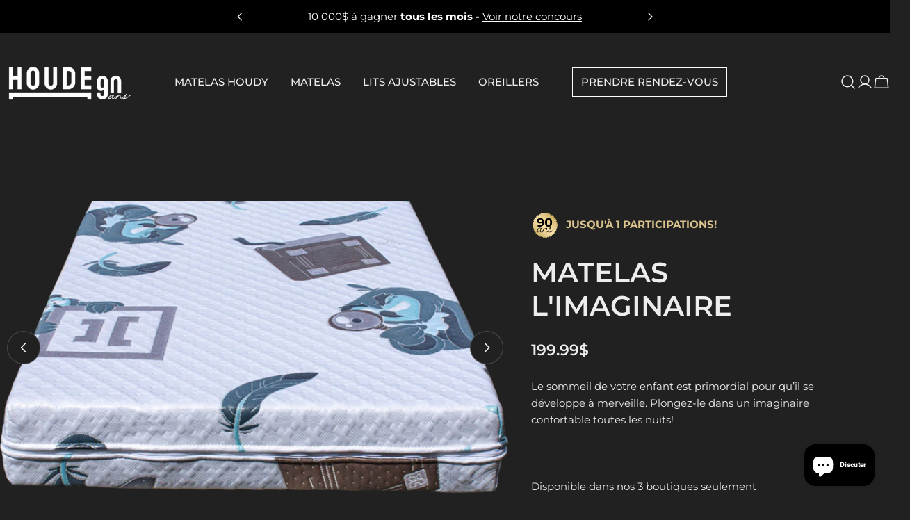

--- FILE ---
content_type: text/css
request_url: https://matelashoude.com/cdn/shop/t/32/assets/component-multicolumn-card.css?v=96828639501348209801756839488
body_size: 133
content:
.multicolumn-card__image{display:inline-block;vertical-align:top;max-width:100%;width:var(--image-width);margin-bottom:var(--image-spacing-bottom, 2.4rem)}@media (max-width: 767.98px){.multicolumn-card__image{width:var(--image-width-mobile, var(--image-width));margin-bottom:var(--image-spacing-bottom-mobile, 2rem)}}.multicolumn-card__info .multicolumn-card__title+.multicolumn-card__text{margin-top:.8rem}.multicolumn-card__info .btn{margin-top:1.6rem}.multicolumn-card__info>*:first-child{margin-top:0!important}@media (max-width: 767.98px){.multicolumn-card__info .multicolumn-card__title+.multicolumn-card__text{margin-top:.4rem}.multicolumn-card__info .btn{margin-top:1.2rem}}.multicolumn-card--image-full{--image-width: 100%}.multicolumn-card--image-full img{width:100%}.multicolumn-card--image-extra-large{--image-width: 15rem;--image-width-mobile: 12rem}.multicolumn-card--image-large{--image-width: 7.2rem;--image-width-mobile: 4.8rem}.multicolumn-card--image-medium{--image-width: 5.6rem;--image-width-mobile: 4rem}.multicolumn-card--image-small{--image-width: 4rem}@media (max-width: 767.98px){.multicolumn-card-mobile-horizontal{display:flex;align-items:flex-start;gap:1.6rem;text-align:start}.multicolumn-card-mobile-horizontal .multicolumn-card__image{flex-shrink:0;margin:0;width:4rem}}.video-container{position:relative;display:inline-block;width:100%}.video-play-button{position:absolute;bottom:1.2rem;left:1.2rem;width:4rem;height:4rem;min-width:4rem;min-height:4rem;background:#00000080;border:2px solid #fff;border-radius:50%;cursor:pointer;display:inline-flex;align-items:center;justify-content:center;transition:transform var(--duration-short) ease;box-shadow:var(--shadow-button);color:#fff;z-index:100;padding:0}.video-play-button:hover{transform:scale(1.1);background:#000000b3}.video-play-button .icon{width:1.8rem;height:1.8rem;margin-left:.2rem;color:#fff}.video-modal{position:fixed;top:0;right:0;bottom:0;left:0;background-color:rgba(var(--color-foreground-rgb),.85);display:flex;align-items:center;justify-content:center;z-index:999;opacity:0;visibility:hidden;transition:opacity .3s ease,visibility .3s ease;-webkit-backdrop-filter:blur(5px);backdrop-filter:blur(5px)}.video-modal[aria-hidden=false]{opacity:1;visibility:visible}.video-modal__overlay{position:absolute;top:0;right:0;bottom:0;left:0;cursor:pointer}.video-modal__content{position:relative;width:min(90vw,1200px);max-height:90vh;margin:auto;background:var(--color-background);border-radius:var(--border-radius);overflow:hidden;transform:translateY(2rem);transition:transform .3s ease;z-index:1;box-shadow:0 25px 50px -12px #00000040}.video-modal[aria-hidden=false] .video-modal__content{transform:translateY(0)}.video-modal__close{position:absolute;top:2rem;right:2rem;width:4rem;height:4rem;min-width:4rem;min-height:4rem;background:#00000080;border:2px solid #fff;border-radius:50%;cursor:pointer;display:inline-flex;align-items:center;justify-content:center;z-index:2;color:#fff;transition:transform var(--duration-short) ease;box-shadow:var(--shadow-button);padding:0}.video-modal__close:hover{transform:scale(1.1);background:#000000b3}.video-modal__close .icon{width:1.6rem;height:1.6rem;color:#fff}.video-modal__player{position:relative;padding-top:56.25%;background:#000;width:100%}.video-modal__player iframe,.video-modal__player video{position:absolute;top:0;left:0;width:100%;height:100%;border:0}@media screen and (max-width: 749px){.video-modal__content{width:95vw;max-height:95vh;margin:auto 2.5vw;border-radius:var(--border-radius)}.video-modal__close{top:1.2rem;right:1.2rem;width:2.8rem;height:2.8rem}.video-modal__close .icon{width:1.2rem;height:1.2rem}}
/*# sourceMappingURL=/cdn/shop/t/32/assets/component-multicolumn-card.css.map?v=96828639501348209801756839488 */
